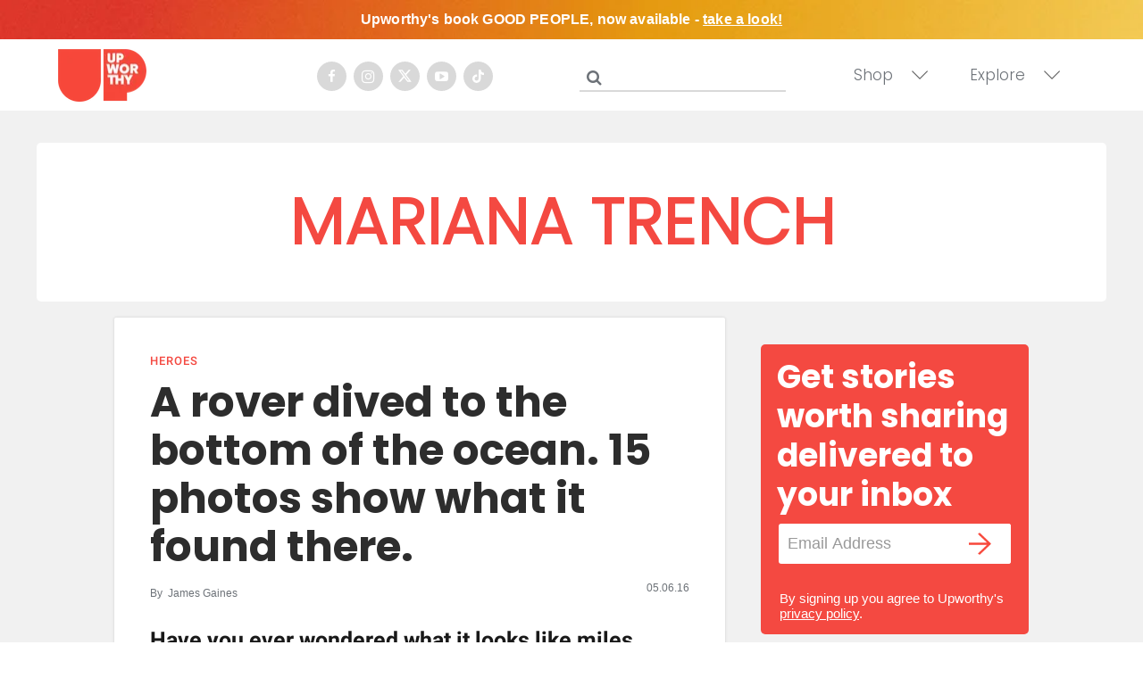

--- FILE ---
content_type: text/html
request_url: https://api.intentiq.com/profiles_engine/ProfilesEngineServlet?at=39&mi=10&dpi=936734067&pt=17&dpn=1&iiqidtype=2&iiqpcid=0ba4c2a1-ce8f-4adb-a7b9-87b8ae0bf168&iiqpciddate=1768887537288&pcid=e28ac8e1-19e8-4917-b54f-ede5d8b539c7&idtype=3&gdpr=0&japs=false&jaesc=0&jafc=0&jaensc=0&jsver=0.33&testGroup=A&source=pbjs&ABTestingConfigurationSource=group&abtg=A&vrref=https%3A%2F%2Fwww.upworthy.com%2Ftag%2Fmariana-trench
body_size: 56
content:
{"abPercentage":97,"adt":1,"ct":2,"isOptedOut":false,"data":{"eids":[]},"dbsaved":"false","ls":true,"cttl":86400000,"abTestUuid":"g_ffa3d653-2f4f-45f8-b327-5e75d1e533d5","tc":9,"sid":-386099273}

--- FILE ---
content_type: text/plain
request_url: https://rtb.openx.net/openrtbb/prebidjs
body_size: -222
content:
{"id":"43afe19b-11b4-4ae4-a070-93762633196d","nbr":0}

--- FILE ---
content_type: text/plain
request_url: https://rtb.openx.net/openrtbb/prebidjs
body_size: -83
content:
{"id":"bee5213b-bdeb-4765-88f3-49d73084ef22","nbr":0}

--- FILE ---
content_type: text/plain; charset=UTF-8
request_url: https://at.teads.tv/fpc?analytics_tag_id=PUB_17002&tfpvi=&gdpr_consent=&gdpr_status=22&gdpr_reason=220&ccpa_consent=&sv=prebid-v1
body_size: 56
content:
YTA3N2M5ZmUtYTY3My00NDMzLTkyMjAtN2ZlZmQ1NzFkOWUyIy03LTg=

--- FILE ---
content_type: text/plain
request_url: https://rtb.openx.net/openrtbb/prebidjs
body_size: -222
content:
{"id":"1f533963-9048-43a9-9406-5299058bada8","nbr":0}

--- FILE ---
content_type: text/plain
request_url: https://rtb.openx.net/openrtbb/prebidjs
body_size: -222
content:
{"id":"890ea1a4-4d95-41d7-b23b-5a2147b0b4c5","nbr":0}

--- FILE ---
content_type: text/plain
request_url: https://rtb.openx.net/openrtbb/prebidjs
body_size: -222
content:
{"id":"e74c56bf-9349-4b9a-9f09-48b1c2f2fff3","nbr":0}